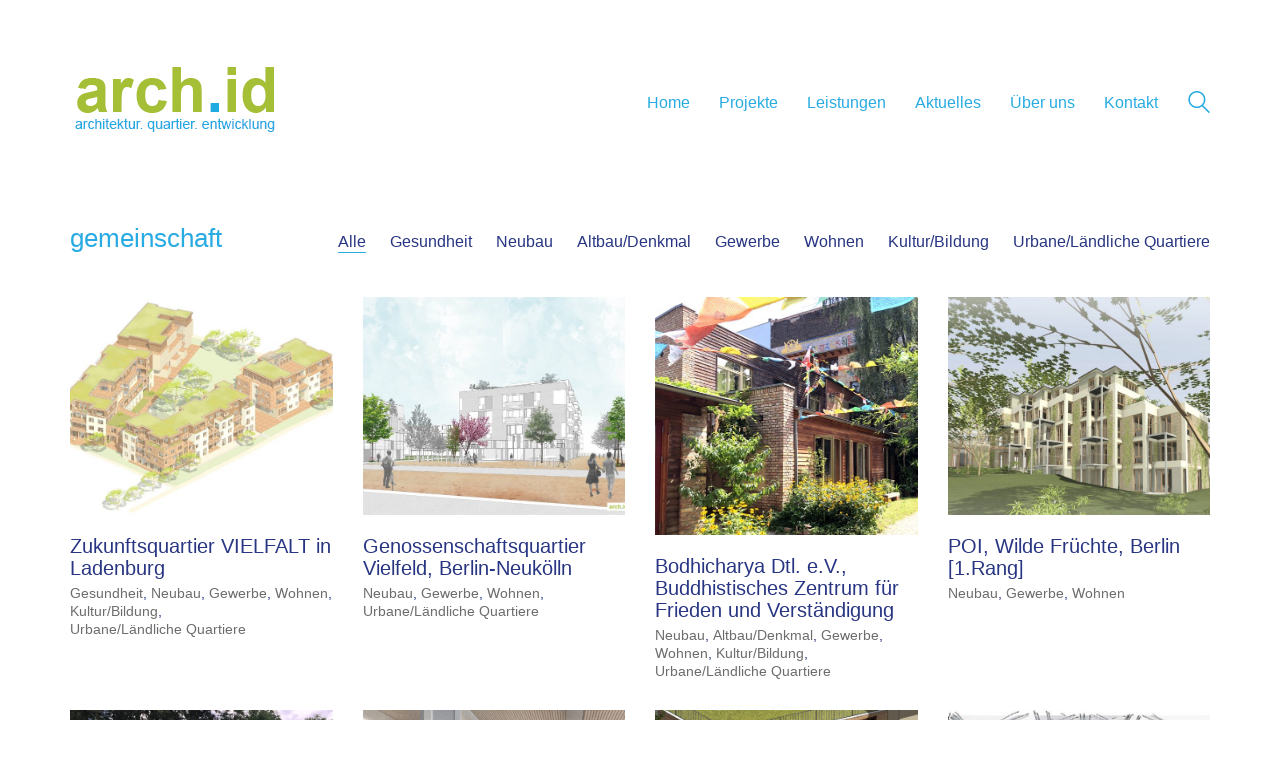

--- FILE ---
content_type: text/html; charset=UTF-8
request_url: https://www.archid.de/portfolio_tag/gemeinschaft/
body_size: 58532
content:
<!DOCTYPE html>

<html class="no-js" lang="de">
<head>
    <meta charset="UTF-8">
    <meta name="viewport" content="width=device-width, initial-scale=1.0">

	<title>gemeinschaft &#8211; Archid</title>
<meta name='robots' content='max-image-preview:large' />
<link rel="alternate" type="application/rss+xml" title="Archid &raquo; Feed" href="https://www.archid.de/feed/" />
<link rel="alternate" type="application/rss+xml" title="Archid &raquo; Kommentar-Feed" href="https://www.archid.de/comments/feed/" />
<link rel="alternate" type="application/rss+xml" title="Archid &raquo; gemeinschaft Portfolio-Schlagwort Feed" href="https://www.archid.de/portfolio_tag/gemeinschaft/feed/" />
<script type="text/javascript">
/* <![CDATA[ */
window._wpemojiSettings = {"baseUrl":"https:\/\/s.w.org\/images\/core\/emoji\/14.0.0\/72x72\/","ext":".png","svgUrl":"https:\/\/s.w.org\/images\/core\/emoji\/14.0.0\/svg\/","svgExt":".svg","source":{"concatemoji":"https:\/\/www.archid.de\/wp-includes\/js\/wp-emoji-release.min.js?ver=6.4.7"}};
/*! This file is auto-generated */
!function(i,n){var o,s,e;function c(e){try{var t={supportTests:e,timestamp:(new Date).valueOf()};sessionStorage.setItem(o,JSON.stringify(t))}catch(e){}}function p(e,t,n){e.clearRect(0,0,e.canvas.width,e.canvas.height),e.fillText(t,0,0);var t=new Uint32Array(e.getImageData(0,0,e.canvas.width,e.canvas.height).data),r=(e.clearRect(0,0,e.canvas.width,e.canvas.height),e.fillText(n,0,0),new Uint32Array(e.getImageData(0,0,e.canvas.width,e.canvas.height).data));return t.every(function(e,t){return e===r[t]})}function u(e,t,n){switch(t){case"flag":return n(e,"\ud83c\udff3\ufe0f\u200d\u26a7\ufe0f","\ud83c\udff3\ufe0f\u200b\u26a7\ufe0f")?!1:!n(e,"\ud83c\uddfa\ud83c\uddf3","\ud83c\uddfa\u200b\ud83c\uddf3")&&!n(e,"\ud83c\udff4\udb40\udc67\udb40\udc62\udb40\udc65\udb40\udc6e\udb40\udc67\udb40\udc7f","\ud83c\udff4\u200b\udb40\udc67\u200b\udb40\udc62\u200b\udb40\udc65\u200b\udb40\udc6e\u200b\udb40\udc67\u200b\udb40\udc7f");case"emoji":return!n(e,"\ud83e\udef1\ud83c\udffb\u200d\ud83e\udef2\ud83c\udfff","\ud83e\udef1\ud83c\udffb\u200b\ud83e\udef2\ud83c\udfff")}return!1}function f(e,t,n){var r="undefined"!=typeof WorkerGlobalScope&&self instanceof WorkerGlobalScope?new OffscreenCanvas(300,150):i.createElement("canvas"),a=r.getContext("2d",{willReadFrequently:!0}),o=(a.textBaseline="top",a.font="600 32px Arial",{});return e.forEach(function(e){o[e]=t(a,e,n)}),o}function t(e){var t=i.createElement("script");t.src=e,t.defer=!0,i.head.appendChild(t)}"undefined"!=typeof Promise&&(o="wpEmojiSettingsSupports",s=["flag","emoji"],n.supports={everything:!0,everythingExceptFlag:!0},e=new Promise(function(e){i.addEventListener("DOMContentLoaded",e,{once:!0})}),new Promise(function(t){var n=function(){try{var e=JSON.parse(sessionStorage.getItem(o));if("object"==typeof e&&"number"==typeof e.timestamp&&(new Date).valueOf()<e.timestamp+604800&&"object"==typeof e.supportTests)return e.supportTests}catch(e){}return null}();if(!n){if("undefined"!=typeof Worker&&"undefined"!=typeof OffscreenCanvas&&"undefined"!=typeof URL&&URL.createObjectURL&&"undefined"!=typeof Blob)try{var e="postMessage("+f.toString()+"("+[JSON.stringify(s),u.toString(),p.toString()].join(",")+"));",r=new Blob([e],{type:"text/javascript"}),a=new Worker(URL.createObjectURL(r),{name:"wpTestEmojiSupports"});return void(a.onmessage=function(e){c(n=e.data),a.terminate(),t(n)})}catch(e){}c(n=f(s,u,p))}t(n)}).then(function(e){for(var t in e)n.supports[t]=e[t],n.supports.everything=n.supports.everything&&n.supports[t],"flag"!==t&&(n.supports.everythingExceptFlag=n.supports.everythingExceptFlag&&n.supports[t]);n.supports.everythingExceptFlag=n.supports.everythingExceptFlag&&!n.supports.flag,n.DOMReady=!1,n.readyCallback=function(){n.DOMReady=!0}}).then(function(){return e}).then(function(){var e;n.supports.everything||(n.readyCallback(),(e=n.source||{}).concatemoji?t(e.concatemoji):e.wpemoji&&e.twemoji&&(t(e.twemoji),t(e.wpemoji)))}))}((window,document),window._wpemojiSettings);
/* ]]> */
</script>
<style id='wp-emoji-styles-inline-css'>

	img.wp-smiley, img.emoji {
		display: inline !important;
		border: none !important;
		box-shadow: none !important;
		height: 1em !important;
		width: 1em !important;
		margin: 0 0.07em !important;
		vertical-align: -0.1em !important;
		background: none !important;
		padding: 0 !important;
	}
</style>
<link rel='stylesheet' id='wp-block-library-css' href='https://www.archid.de/wp-includes/css/dist/block-library/style.min.css?ver=6.4.7' media='all' />
<style id='classic-theme-styles-inline-css'>
/*! This file is auto-generated */
.wp-block-button__link{color:#fff;background-color:#32373c;border-radius:9999px;box-shadow:none;text-decoration:none;padding:calc(.667em + 2px) calc(1.333em + 2px);font-size:1.125em}.wp-block-file__button{background:#32373c;color:#fff;text-decoration:none}
</style>
<style id='global-styles-inline-css'>
body{--wp--preset--color--black: #000000;--wp--preset--color--cyan-bluish-gray: #abb8c3;--wp--preset--color--white: #ffffff;--wp--preset--color--pale-pink: #f78da7;--wp--preset--color--vivid-red: #cf2e2e;--wp--preset--color--luminous-vivid-orange: #ff6900;--wp--preset--color--luminous-vivid-amber: #fcb900;--wp--preset--color--light-green-cyan: #7bdcb5;--wp--preset--color--vivid-green-cyan: #00d084;--wp--preset--color--pale-cyan-blue: #8ed1fc;--wp--preset--color--vivid-cyan-blue: #0693e3;--wp--preset--color--vivid-purple: #9b51e0;--wp--preset--gradient--vivid-cyan-blue-to-vivid-purple: linear-gradient(135deg,rgba(6,147,227,1) 0%,rgb(155,81,224) 100%);--wp--preset--gradient--light-green-cyan-to-vivid-green-cyan: linear-gradient(135deg,rgb(122,220,180) 0%,rgb(0,208,130) 100%);--wp--preset--gradient--luminous-vivid-amber-to-luminous-vivid-orange: linear-gradient(135deg,rgba(252,185,0,1) 0%,rgba(255,105,0,1) 100%);--wp--preset--gradient--luminous-vivid-orange-to-vivid-red: linear-gradient(135deg,rgba(255,105,0,1) 0%,rgb(207,46,46) 100%);--wp--preset--gradient--very-light-gray-to-cyan-bluish-gray: linear-gradient(135deg,rgb(238,238,238) 0%,rgb(169,184,195) 100%);--wp--preset--gradient--cool-to-warm-spectrum: linear-gradient(135deg,rgb(74,234,220) 0%,rgb(151,120,209) 20%,rgb(207,42,186) 40%,rgb(238,44,130) 60%,rgb(251,105,98) 80%,rgb(254,248,76) 100%);--wp--preset--gradient--blush-light-purple: linear-gradient(135deg,rgb(255,206,236) 0%,rgb(152,150,240) 100%);--wp--preset--gradient--blush-bordeaux: linear-gradient(135deg,rgb(254,205,165) 0%,rgb(254,45,45) 50%,rgb(107,0,62) 100%);--wp--preset--gradient--luminous-dusk: linear-gradient(135deg,rgb(255,203,112) 0%,rgb(199,81,192) 50%,rgb(65,88,208) 100%);--wp--preset--gradient--pale-ocean: linear-gradient(135deg,rgb(255,245,203) 0%,rgb(182,227,212) 50%,rgb(51,167,181) 100%);--wp--preset--gradient--electric-grass: linear-gradient(135deg,rgb(202,248,128) 0%,rgb(113,206,126) 100%);--wp--preset--gradient--midnight: linear-gradient(135deg,rgb(2,3,129) 0%,rgb(40,116,252) 100%);--wp--preset--font-size--small: 13px;--wp--preset--font-size--medium: 20px;--wp--preset--font-size--large: 36px;--wp--preset--font-size--x-large: 42px;--wp--preset--spacing--20: 0.44rem;--wp--preset--spacing--30: 0.67rem;--wp--preset--spacing--40: 1rem;--wp--preset--spacing--50: 1.5rem;--wp--preset--spacing--60: 2.25rem;--wp--preset--spacing--70: 3.38rem;--wp--preset--spacing--80: 5.06rem;--wp--preset--shadow--natural: 6px 6px 9px rgba(0, 0, 0, 0.2);--wp--preset--shadow--deep: 12px 12px 50px rgba(0, 0, 0, 0.4);--wp--preset--shadow--sharp: 6px 6px 0px rgba(0, 0, 0, 0.2);--wp--preset--shadow--outlined: 6px 6px 0px -3px rgba(255, 255, 255, 1), 6px 6px rgba(0, 0, 0, 1);--wp--preset--shadow--crisp: 6px 6px 0px rgba(0, 0, 0, 1);}:where(.is-layout-flex){gap: 0.5em;}:where(.is-layout-grid){gap: 0.5em;}body .is-layout-flow > .alignleft{float: left;margin-inline-start: 0;margin-inline-end: 2em;}body .is-layout-flow > .alignright{float: right;margin-inline-start: 2em;margin-inline-end: 0;}body .is-layout-flow > .aligncenter{margin-left: auto !important;margin-right: auto !important;}body .is-layout-constrained > .alignleft{float: left;margin-inline-start: 0;margin-inline-end: 2em;}body .is-layout-constrained > .alignright{float: right;margin-inline-start: 2em;margin-inline-end: 0;}body .is-layout-constrained > .aligncenter{margin-left: auto !important;margin-right: auto !important;}body .is-layout-constrained > :where(:not(.alignleft):not(.alignright):not(.alignfull)){max-width: var(--wp--style--global--content-size);margin-left: auto !important;margin-right: auto !important;}body .is-layout-constrained > .alignwide{max-width: var(--wp--style--global--wide-size);}body .is-layout-flex{display: flex;}body .is-layout-flex{flex-wrap: wrap;align-items: center;}body .is-layout-flex > *{margin: 0;}body .is-layout-grid{display: grid;}body .is-layout-grid > *{margin: 0;}:where(.wp-block-columns.is-layout-flex){gap: 2em;}:where(.wp-block-columns.is-layout-grid){gap: 2em;}:where(.wp-block-post-template.is-layout-flex){gap: 1.25em;}:where(.wp-block-post-template.is-layout-grid){gap: 1.25em;}.has-black-color{color: var(--wp--preset--color--black) !important;}.has-cyan-bluish-gray-color{color: var(--wp--preset--color--cyan-bluish-gray) !important;}.has-white-color{color: var(--wp--preset--color--white) !important;}.has-pale-pink-color{color: var(--wp--preset--color--pale-pink) !important;}.has-vivid-red-color{color: var(--wp--preset--color--vivid-red) !important;}.has-luminous-vivid-orange-color{color: var(--wp--preset--color--luminous-vivid-orange) !important;}.has-luminous-vivid-amber-color{color: var(--wp--preset--color--luminous-vivid-amber) !important;}.has-light-green-cyan-color{color: var(--wp--preset--color--light-green-cyan) !important;}.has-vivid-green-cyan-color{color: var(--wp--preset--color--vivid-green-cyan) !important;}.has-pale-cyan-blue-color{color: var(--wp--preset--color--pale-cyan-blue) !important;}.has-vivid-cyan-blue-color{color: var(--wp--preset--color--vivid-cyan-blue) !important;}.has-vivid-purple-color{color: var(--wp--preset--color--vivid-purple) !important;}.has-black-background-color{background-color: var(--wp--preset--color--black) !important;}.has-cyan-bluish-gray-background-color{background-color: var(--wp--preset--color--cyan-bluish-gray) !important;}.has-white-background-color{background-color: var(--wp--preset--color--white) !important;}.has-pale-pink-background-color{background-color: var(--wp--preset--color--pale-pink) !important;}.has-vivid-red-background-color{background-color: var(--wp--preset--color--vivid-red) !important;}.has-luminous-vivid-orange-background-color{background-color: var(--wp--preset--color--luminous-vivid-orange) !important;}.has-luminous-vivid-amber-background-color{background-color: var(--wp--preset--color--luminous-vivid-amber) !important;}.has-light-green-cyan-background-color{background-color: var(--wp--preset--color--light-green-cyan) !important;}.has-vivid-green-cyan-background-color{background-color: var(--wp--preset--color--vivid-green-cyan) !important;}.has-pale-cyan-blue-background-color{background-color: var(--wp--preset--color--pale-cyan-blue) !important;}.has-vivid-cyan-blue-background-color{background-color: var(--wp--preset--color--vivid-cyan-blue) !important;}.has-vivid-purple-background-color{background-color: var(--wp--preset--color--vivid-purple) !important;}.has-black-border-color{border-color: var(--wp--preset--color--black) !important;}.has-cyan-bluish-gray-border-color{border-color: var(--wp--preset--color--cyan-bluish-gray) !important;}.has-white-border-color{border-color: var(--wp--preset--color--white) !important;}.has-pale-pink-border-color{border-color: var(--wp--preset--color--pale-pink) !important;}.has-vivid-red-border-color{border-color: var(--wp--preset--color--vivid-red) !important;}.has-luminous-vivid-orange-border-color{border-color: var(--wp--preset--color--luminous-vivid-orange) !important;}.has-luminous-vivid-amber-border-color{border-color: var(--wp--preset--color--luminous-vivid-amber) !important;}.has-light-green-cyan-border-color{border-color: var(--wp--preset--color--light-green-cyan) !important;}.has-vivid-green-cyan-border-color{border-color: var(--wp--preset--color--vivid-green-cyan) !important;}.has-pale-cyan-blue-border-color{border-color: var(--wp--preset--color--pale-cyan-blue) !important;}.has-vivid-cyan-blue-border-color{border-color: var(--wp--preset--color--vivid-cyan-blue) !important;}.has-vivid-purple-border-color{border-color: var(--wp--preset--color--vivid-purple) !important;}.has-vivid-cyan-blue-to-vivid-purple-gradient-background{background: var(--wp--preset--gradient--vivid-cyan-blue-to-vivid-purple) !important;}.has-light-green-cyan-to-vivid-green-cyan-gradient-background{background: var(--wp--preset--gradient--light-green-cyan-to-vivid-green-cyan) !important;}.has-luminous-vivid-amber-to-luminous-vivid-orange-gradient-background{background: var(--wp--preset--gradient--luminous-vivid-amber-to-luminous-vivid-orange) !important;}.has-luminous-vivid-orange-to-vivid-red-gradient-background{background: var(--wp--preset--gradient--luminous-vivid-orange-to-vivid-red) !important;}.has-very-light-gray-to-cyan-bluish-gray-gradient-background{background: var(--wp--preset--gradient--very-light-gray-to-cyan-bluish-gray) !important;}.has-cool-to-warm-spectrum-gradient-background{background: var(--wp--preset--gradient--cool-to-warm-spectrum) !important;}.has-blush-light-purple-gradient-background{background: var(--wp--preset--gradient--blush-light-purple) !important;}.has-blush-bordeaux-gradient-background{background: var(--wp--preset--gradient--blush-bordeaux) !important;}.has-luminous-dusk-gradient-background{background: var(--wp--preset--gradient--luminous-dusk) !important;}.has-pale-ocean-gradient-background{background: var(--wp--preset--gradient--pale-ocean) !important;}.has-electric-grass-gradient-background{background: var(--wp--preset--gradient--electric-grass) !important;}.has-midnight-gradient-background{background: var(--wp--preset--gradient--midnight) !important;}.has-small-font-size{font-size: var(--wp--preset--font-size--small) !important;}.has-medium-font-size{font-size: var(--wp--preset--font-size--medium) !important;}.has-large-font-size{font-size: var(--wp--preset--font-size--large) !important;}.has-x-large-font-size{font-size: var(--wp--preset--font-size--x-large) !important;}
.wp-block-navigation a:where(:not(.wp-element-button)){color: inherit;}
:where(.wp-block-post-template.is-layout-flex){gap: 1.25em;}:where(.wp-block-post-template.is-layout-grid){gap: 1.25em;}
:where(.wp-block-columns.is-layout-flex){gap: 2em;}:where(.wp-block-columns.is-layout-grid){gap: 2em;}
.wp-block-pullquote{font-size: 1.5em;line-height: 1.6;}
</style>
<link rel='stylesheet' id='js_composer_front-css' href='https://www.archid.de/wp-content/plugins/js_composer/assets/css/js_composer.min.css?ver=7.4' media='all' />
<link rel='stylesheet' id='kalium-bootstrap-css-css' href='https://www.archid.de/wp-content/themes/kalium/assets/css/bootstrap.min.css?ver=3.11.2.001' media='all' />
<link rel='stylesheet' id='kalium-theme-base-css-css' href='https://www.archid.de/wp-content/themes/kalium/assets/css/base.min.css?ver=3.11.2.001' media='all' />
<link rel='stylesheet' id='kalium-theme-style-new-css-css' href='https://www.archid.de/wp-content/themes/kalium/assets/css/new/style.min.css?ver=3.11.2.001' media='all' />
<link rel='stylesheet' id='kalium-theme-other-css-css' href='https://www.archid.de/wp-content/themes/kalium/assets/css/other.min.css?ver=3.11.2.001' media='all' />
<link rel='stylesheet' id='kalium-theme-portfolio-css-css' href='https://www.archid.de/wp-content/themes/kalium/assets/css/portfolio.min.css?ver=3.11.2.001' media='all' />
<link rel='stylesheet' id='kalium-style-css-css' href='https://www.archid.de/wp-content/themes/kalium/style.css?ver=3.11.2.001' media='all' />
<link rel='stylesheet' id='custom-skin-css' href='https://www.archid.de/wp-content/themes/kalium/assets/css/custom-skin.css?ver=42ef299bbacf5795f9620bf020c34066' media='all' />
    <script type="text/javascript">
		var ajaxurl = ajaxurl || 'https://www.archid.de/wp-admin/admin-ajax.php';
		    </script>
	<script type="text/javascript" src="https://www.archid.de/wp-includes/js/jquery/jquery.min.js?ver=3.7.1" id="jquery-core-js"></script>
<script type="text/javascript" src="https://www.archid.de/wp-includes/js/jquery/jquery-migrate.min.js?ver=3.4.1" id="jquery-migrate-js"></script>
<script type="text/javascript" src="https://www.archid.de/wp-content/plugins/revslider/public/assets/js/rbtools.min.js?ver=6.5.8" async id="tp-tools-js"></script>
<script type="text/javascript" src="https://www.archid.de/wp-content/plugins/revslider/public/assets/js/rs6.min.js?ver=6.5.8" async id="revmin-js"></script>
<script></script><link rel="https://api.w.org/" href="https://www.archid.de/wp-json/" /><link rel="alternate" type="application/json" href="https://www.archid.de/wp-json/wp/v2/portfolio_tag/34" /><link rel="EditURI" type="application/rsd+xml" title="RSD" href="https://www.archid.de/xmlrpc.php?rsd" />
<meta name="generator" content="WordPress 6.4.7" />
<meta name="theme-color" content="#a5bf38"><script>var mobile_menu_breakpoint = 768;</script><style data-appended-custom-css="true">@media screen and (min-width:769px) { .mobile-menu-wrapper,.mobile-menu-overlay,.header-block__item--mobile-menu-toggle {display: none;} }</style><style data-appended-custom-css="true">@media screen and (max-width:768px) { .header-block__item--standard-menu-container {display: none;} }</style><style>.recentcomments a{display:inline !important;padding:0 !important;margin:0 !important;}</style><meta name="generator" content="Powered by WPBakery Page Builder - drag and drop page builder for WordPress."/>
<meta name="generator" content="Powered by Slider Revolution 6.5.8 - responsive, Mobile-Friendly Slider Plugin for WordPress with comfortable drag and drop interface." />
<link rel="icon" href="https://www.archid.de/wp-content/uploads/2019/03/cropped-archid_websiteicon_-32x32.png" sizes="32x32" />
<link rel="icon" href="https://www.archid.de/wp-content/uploads/2019/03/cropped-archid_websiteicon_-192x192.png" sizes="192x192" />
<link rel="apple-touch-icon" href="https://www.archid.de/wp-content/uploads/2019/03/cropped-archid_websiteicon_-180x180.png" />
<meta name="msapplication-TileImage" content="https://www.archid.de/wp-content/uploads/2019/03/cropped-archid_websiteicon_-270x270.png" />
<script type="text/javascript">function setREVStartSize(e){
			//window.requestAnimationFrame(function() {				 
				window.RSIW = window.RSIW===undefined ? window.innerWidth : window.RSIW;	
				window.RSIH = window.RSIH===undefined ? window.innerHeight : window.RSIH;	
				try {								
					var pw = document.getElementById(e.c).parentNode.offsetWidth,
						newh;
					pw = pw===0 || isNaN(pw) ? window.RSIW : pw;
					e.tabw = e.tabw===undefined ? 0 : parseInt(e.tabw);
					e.thumbw = e.thumbw===undefined ? 0 : parseInt(e.thumbw);
					e.tabh = e.tabh===undefined ? 0 : parseInt(e.tabh);
					e.thumbh = e.thumbh===undefined ? 0 : parseInt(e.thumbh);
					e.tabhide = e.tabhide===undefined ? 0 : parseInt(e.tabhide);
					e.thumbhide = e.thumbhide===undefined ? 0 : parseInt(e.thumbhide);
					e.mh = e.mh===undefined || e.mh=="" || e.mh==="auto" ? 0 : parseInt(e.mh,0);		
					if(e.layout==="fullscreen" || e.l==="fullscreen") 						
						newh = Math.max(e.mh,window.RSIH);					
					else{					
						e.gw = Array.isArray(e.gw) ? e.gw : [e.gw];
						for (var i in e.rl) if (e.gw[i]===undefined || e.gw[i]===0) e.gw[i] = e.gw[i-1];					
						e.gh = e.el===undefined || e.el==="" || (Array.isArray(e.el) && e.el.length==0)? e.gh : e.el;
						e.gh = Array.isArray(e.gh) ? e.gh : [e.gh];
						for (var i in e.rl) if (e.gh[i]===undefined || e.gh[i]===0) e.gh[i] = e.gh[i-1];
											
						var nl = new Array(e.rl.length),
							ix = 0,						
							sl;					
						e.tabw = e.tabhide>=pw ? 0 : e.tabw;
						e.thumbw = e.thumbhide>=pw ? 0 : e.thumbw;
						e.tabh = e.tabhide>=pw ? 0 : e.tabh;
						e.thumbh = e.thumbhide>=pw ? 0 : e.thumbh;					
						for (var i in e.rl) nl[i] = e.rl[i]<window.RSIW ? 0 : e.rl[i];
						sl = nl[0];									
						for (var i in nl) if (sl>nl[i] && nl[i]>0) { sl = nl[i]; ix=i;}															
						var m = pw>(e.gw[ix]+e.tabw+e.thumbw) ? 1 : (pw-(e.tabw+e.thumbw)) / (e.gw[ix]);					
						newh =  (e.gh[ix] * m) + (e.tabh + e.thumbh);
					}
					var el = document.getElementById(e.c);
					if (el!==null && el) el.style.height = newh+"px";					
					el = document.getElementById(e.c+"_wrapper");
					if (el!==null && el) {
						el.style.height = newh+"px";
						el.style.display = "block";
					}
				} catch(e){
					console.log("Failure at Presize of Slider:" + e)
				}					   
			//});
		  };</script>
<noscript><style> .wpb_animate_when_almost_visible { opacity: 1; }</style></noscript></head>
<body class="archive tax-portfolio_tag term-gemeinschaft term-34 wpb-js-composer js-comp-ver-7.4 vc_responsive">

<div class="mobile-menu-wrapper mobile-menu-slide">

    <div class="mobile-menu-container">

		<ul id="menu-main-menu" class="menu"><li id="menu-item-25" class="menu-item menu-item-type-post_type menu-item-object-page menu-item-home menu-item-25"><a href="https://www.archid.de/">Home</a></li>
<li id="menu-item-287" class="menu-item menu-item-type-post_type menu-item-object-page menu-item-287"><a href="https://www.archid.de/projekte/">Projekte</a></li>
<li id="menu-item-26" class="menu-item menu-item-type-post_type menu-item-object-page menu-item-26"><a href="https://www.archid.de/leistungen/">Leistungen</a></li>
<li id="menu-item-27" class="menu-item menu-item-type-post_type menu-item-object-page menu-item-has-children menu-item-27"><a href="https://www.archid.de/aktuelles/">Aktuelles</a>
<ul class="sub-menu">
	<li id="menu-item-410" class="menu-item menu-item-type-post_type menu-item-object-page menu-item-410"><a href="https://www.archid.de/pressespiegel/">Pressespiegel</a></li>
</ul>
</li>
<li id="menu-item-28" class="menu-item menu-item-type-post_type menu-item-object-page menu-item-has-children menu-item-28"><a href="https://www.archid.de/ueber-uns/">Über uns</a>
<ul class="sub-menu">
	<li id="menu-item-227" class="menu-item menu-item-type-post_type menu-item-object-page menu-item-227"><a href="https://www.archid.de/inka-drohn/">Inka Drohn</a></li>
	<li id="menu-item-226" class="menu-item menu-item-type-post_type menu-item-object-page menu-item-226"><a href="https://www.archid.de/team/">Team</a></li>
	<li id="menu-item-1732" class="menu-item menu-item-type-post_type menu-item-object-page menu-item-1732"><a href="https://www.archid.de/studios/">Studios</a></li>
</ul>
</li>
<li id="menu-item-29" class="menu-item menu-item-type-post_type menu-item-object-page menu-item-29"><a href="https://www.archid.de/kontakt/">Kontakt</a></li>
</ul>
		            <form role="search" method="get" class="search-form" action="https://www.archid.de/">
                <input type="search" class="search-field" placeholder="Seite durchsuchen..." value="" name="s" id="search_mobile_inp"/>

                <label for="search_mobile_inp">
                    <i class="fa fa-search"></i>
                </label>

                <input type="submit" class="search-submit" value="Los"/>
            </form>
		
		
		
    </div>

</div>

<div class="mobile-menu-overlay"></div>
<div class="wrapper" id="main-wrapper">

	    <header class="site-header main-header menu-type-standard-menu">

		<div class="header-block">

	
	<div class="header-block__row-container container">

		<div class="header-block__row header-block__row--main">
			        <div class="header-block__column header-block__logo header-block--auto-grow">
			<style data-appended-custom-css="true">.logo-image {width:214px;height:104px;}</style><style data-appended-custom-css="true">@media screen and (max-width: 768px) { .logo-image {width:107px;height:52px;} }</style>    <a href="https://www.archid.de" class="header-logo logo-image">
		            <img src="https://www.archid.de/wp-content/uploads/2019/02/archid_logo.jpg" class="main-logo" width="214" height="104" alt="Archid"/>
		    </a>
        </div>
		        <div class="header-block__column header-block--content-right header-block--align-right">

            <div class="header-block__items-row">
				<div class="header-block__item header-block__item--type-menu-main-menu header-block__item--standard-menu-container"><div class="standard-menu-container menu-skin-main"><nav class="nav-container-main-menu"><ul id="menu-main-menu-1" class="menu"><li class="menu-item menu-item-type-post_type menu-item-object-page menu-item-home menu-item-25"><a href="https://www.archid.de/"><span>Home</span></a></li>
<li class="menu-item menu-item-type-post_type menu-item-object-page menu-item-287"><a href="https://www.archid.de/projekte/"><span>Projekte</span></a></li>
<li class="menu-item menu-item-type-post_type menu-item-object-page menu-item-26"><a href="https://www.archid.de/leistungen/"><span>Leistungen</span></a></li>
<li class="menu-item menu-item-type-post_type menu-item-object-page menu-item-has-children menu-item-27"><a href="https://www.archid.de/aktuelles/"><span>Aktuelles</span></a>
<ul class="sub-menu">
	<li class="menu-item menu-item-type-post_type menu-item-object-page menu-item-410"><a href="https://www.archid.de/pressespiegel/"><span>Pressespiegel</span></a></li>
</ul>
</li>
<li class="menu-item menu-item-type-post_type menu-item-object-page menu-item-has-children menu-item-28"><a href="https://www.archid.de/ueber-uns/"><span>Über uns</span></a>
<ul class="sub-menu">
	<li class="menu-item menu-item-type-post_type menu-item-object-page menu-item-227"><a href="https://www.archid.de/inka-drohn/"><span>Inka Drohn</span></a></li>
	<li class="menu-item menu-item-type-post_type menu-item-object-page menu-item-226"><a href="https://www.archid.de/team/"><span>Team</span></a></li>
	<li class="menu-item menu-item-type-post_type menu-item-object-page menu-item-1732"><a href="https://www.archid.de/studios/"><span>Studios</span></a></li>
</ul>
</li>
<li class="menu-item menu-item-type-post_type menu-item-object-page menu-item-29"><a href="https://www.archid.de/kontakt/"><span>Kontakt</span></a></li>
</ul></nav></div></div><div class="header-block__item header-block__item--type-search-field header-block__item--hide-on-mobile">        <div class="header-search-input menu-skin-main">
            <form role="search" method="get" action="https://www.archid.de/">
                <div class="search-field">
                    <span>Seite durchsuchen...</span>
                    <input type="search" value="" autocomplete="off" name="s"/>
                </div>

                <div class="search-icon">
                    <a href="#" data-animation="scale" aria-label="Search site">
						<?xml version="1.0" encoding="utf-8"?>
<!-- Generator: Adobe Illustrator 19.2.1, SVG Export Plug-In . SVG Version: 6.00 Build 0)  -->
<svg height="24" width="24" version="1.1" xmlns="http://www.w3.org/2000/svg" xmlns:xlink="http://www.w3.org/1999/xlink" x="0px" y="0px"
	 viewBox="0 0 1417.3 1417.3" style="enable-background:new 0 0 1417.3 1417.3;" xml:space="preserve">
<style type="text/css">
	.st0{display:none;}
	.st1{display:inline;}
</style>
<g id="search-one">
	<path d="M976.2,925.2c90.6-98.1,147.1-229.4,147.1-374.1C1123.4,247.7,876.5,0,572.2,0S21.1,247.7,21.1,551.1
		s246.9,551.1,551.1,551.1c123.9,0,237.7-40.7,330-109.7l409.8,409.8c10,10,22.4,15,34.9,15s25.8-5,34.9-15
		c19.1-19.1,19.1-50.7,0-70.7L976.2,925.2z M120.8,551.1c0-248.6,202-451.4,451.4-451.4c248.6,0,451.4,202,451.4,451.4
		s-202,451.4-451.4,451.4S120.8,799.7,120.8,551.1z"/>
</g>
<g id="search-two" class="st0">
	<path class="st1" d="M976.2,925.2c90.6-98.1,147.1-229.4,147.1-374.1C1123.4,247.7,876.5,0,572.2,0S21.1,247.7,21.1,551.1
		s246.9,551.1,551.1,551.1c123.9,0,237.7-40.7,330-109.7l409.8,409.8c10,10,22.4,15,34.9,15s25.8-5,34.9-15
		c19.1-19.1,19.1-50.7,0-70.7L976.2,925.2z"/>
</g>
</svg>
                    </a>
                </div>

				            </form>

        </div>
		</div><div class="header-block__item header-block__item--type-menu-main-menu header-block__item--mobile-menu-toggle"><a href="#" class="toggle-bars menu-skin-main" aria-label="Toggle navigation" role="button" data-action="mobile-menu">        <span class="toggle-bars__column">
            <span class="toggle-bars__bar-lines">
                <span class="toggle-bars__bar-line toggle-bars__bar-line--top"></span>
                <span class="toggle-bars__bar-line toggle-bars__bar-line--middle"></span>
                <span class="toggle-bars__bar-line toggle-bars__bar-line--bottom"></span>
            </span>
        </span>
		</a></div>            </div>

        </div>
				</div>

	</div>

	
</div>

    </header>

<div id="projekte-1-container" class="portfolio-container-and-title portfolio-loop-layout-type-1 container">
	
	<div class="portfolio-title-holder portfolio-title-holder--update-category-descriptions">
	    <div class="pt-column pt-column-title">
        <div class="section-title no-bottom-margin">
			            <h1>gemeinschaft</h1>
		        <div class="term-description"></div>
    </div>
</div>

	    <div class="pt-column pt-filters">
        <div class="product-filter">
            <ul class="portfolio-root-categories">
				                    <li class="portfolio-category-all active">
                        <a href="https://www.archid.de/projekte/" data-term="*" data-title="gemeinschaft" data-term-description="">Alle</a>
                    </li>
				
				                    <li class="portfolio-category-item portfolio-category-gesundheit">
                        <a href="https://www.archid.de/projekte/gesundheit/"
                           data-term="gesundheit"  data-term-description="">Gesundheit</a>
                    </li>
				                    <li class="portfolio-category-item portfolio-category-neubau">
                        <a href="https://www.archid.de/projekte/neubau/"
                           data-term="neubau"  data-term-description="">Neubau</a>
                    </li>
				                    <li class="portfolio-category-item portfolio-category-altbau-denkmal">
                        <a href="https://www.archid.de/projekte/altbau-denkmal/"
                           data-term="altbau-denkmal"  data-term-description="">Altbau/Denkmal</a>
                    </li>
				                    <li class="portfolio-category-item portfolio-category-gewerbe">
                        <a href="https://www.archid.de/projekte/gewerbe/"
                           data-term="gewerbe"  data-term-description="">Gewerbe</a>
                    </li>
				                    <li class="portfolio-category-item portfolio-category-wohnen">
                        <a href="https://www.archid.de/projekte/wohnen/"
                           data-term="wohnen"  data-term-description="">Wohnen</a>
                    </li>
				                    <li class="portfolio-category-item portfolio-category-kultur-bildung">
                        <a href="https://www.archid.de/projekte/kultur-bildung/"
                           data-term="kultur-bildung"  data-term-description="">Kultur/Bildung</a>
                    </li>
				                    <li class="portfolio-category-item portfolio-category-urbane-laendliche-quartiere">
                        <a href="https://www.archid.de/projekte/urbane-laendliche-quartiere/"
                           data-term="urbane-laendliche-quartiere"  data-term-description="">Urbane/Ländliche Quartiere</a>
                    </li>
				            </ul>

			        </div>
    </div>
</div>
	<div class="page-container">
		<div class="row">
			
						
			<div id="projekte-1" class="portfolio-holder portfolio-type-1 sort-by-js">
				<div class="portfolio-item portfolio-item-type-3 has-padding w3 post-1534 portfolio type-portfolio status-publish has-post-thumbnail hentry portfolio_category-gesundheit portfolio_category-neubau portfolio_category-gewerbe portfolio_category-wohnen portfolio_category-kultur-bildung portfolio_category-urbane-laendliche-quartiere portfolio_tag-nachhaltigbauen portfolio_tag-neubau portfolio_tag-gemeinschaft portfolio_tag-ladenburg portfolio_tag-baugesellschaft portfolio_tag-wohnen portfolio_tag-bayern portfolio_tag-mehrgenerationenhaus portfolio_tag-partizipation" data-portfolio-item-id="1534" data-terms="gesundheit neubau gewerbe wohnen kultur-bildung urbane-laendliche-quartiere">

	
	
    <div class="item-box wow fadeInLab">
        <div class="photo">
			                <a href="https://www.archid.de/projekte/zukunftsquartier-vielfalt-in-ladenburg-1-rang/" class="item-link" aria-label="Zukunftsquartier VIELFALT in Ladenburg">
					<span class="image-placeholder" style="padding-bottom:83.20610687%;background-color:#eeeeee"><img width="655" height="545" class="attachment-portfolio-img-1 size-portfolio-img-1 img-1823 lazyload" decoding="async" fetchpriority="high" alt="" data-src="https://www.archid.de/wp-content/uploads/2020/04/NLV_20210706_st-655x545.jpg" /></span>
					                        <span class="on-hover opacity-yes hover-style-primary">
                                                            <i class="icon icon-basic-eye"></i>
							                        </span>
					                </a>
			        </div>

        <div class="info">
            <h3>
                <a href="https://www.archid.de/projekte/zukunftsquartier-vielfalt-in-ladenburg-1-rang/" class="item-link" aria-label="Zukunftsquartier VIELFALT in Ladenburg">
					Zukunftsquartier VIELFALT in Ladenburg                </a>
            </h3>

			<p class="terms"><a href="https://www.archid.de/projekte/gesundheit/" data-term="gesundheit">
			Gesundheit		</a>, <a href="https://www.archid.de/projekte/neubau/" data-term="neubau">
			Neubau		</a>, <a href="https://www.archid.de/projekte/gewerbe/" data-term="gewerbe">
			Gewerbe		</a>, <a href="https://www.archid.de/projekte/wohnen/" data-term="wohnen">
			Wohnen		</a>, <a href="https://www.archid.de/projekte/kultur-bildung/" data-term="kultur-bildung">
			Kultur/Bildung		</a>, <a href="https://www.archid.de/projekte/urbane-laendliche-quartiere/" data-term="urbane-laendliche-quartiere">
			Urbane/Ländliche Quartiere		</a></p>        </div>
    </div>

	
</div><div class="portfolio-item portfolio-item-type-3 has-padding w3 post-1519 portfolio type-portfolio status-publish has-post-thumbnail hentry portfolio_category-neubau portfolio_category-gewerbe portfolio_category-wohnen portfolio_category-urbane-laendliche-quartiere portfolio_tag-gemeinschaft portfolio_tag-poi portfolio_tag-berlin portfolio_tag-genossenschaft portfolio_tag-wohnen portfolio_tag-gewerbe portfolio_tag-mehrgenerationenhaus portfolio_tag-partizipation portfolio_tag-holz-hybrid portfolio_tag-quartier portfolio_tag-holzbau portfolio_tag-mehrfamilienhaus" data-portfolio-item-id="1519" data-terms="neubau gewerbe wohnen urbane-laendliche-quartiere">

	
	
    <div class="item-box wow fadeInLab">
        <div class="photo">
			                <a href="https://www.archid.de/projekte/genossenschaftsquartier-vielfeld-berlin-neukoelln/" class="item-link" aria-label="Genossenschaftsquartier Vielfeld, Berlin-Neukölln">
					<span class="image-placeholder" style="padding-bottom:83.20610687%;background-color:#eeeeee"><img width="655" height="545" class="attachment-portfolio-img-1 size-portfolio-img-1 img-1512 lazyload" decoding="async" alt="" data-src="https://www.archid.de/wp-content/uploads/2020/04/BUCKO_SPAETI_A4_archid-655x545.jpg" /></span>
					                        <span class="on-hover opacity-yes hover-style-primary">
                                                            <i class="icon icon-basic-eye"></i>
							                        </span>
					                </a>
			        </div>

        <div class="info">
            <h3>
                <a href="https://www.archid.de/projekte/genossenschaftsquartier-vielfeld-berlin-neukoelln/" class="item-link" aria-label="Genossenschaftsquartier Vielfeld, Berlin-Neukölln">
					Genossenschaftsquartier Vielfeld, Berlin-Neukölln                </a>
            </h3>

			<p class="terms"><a href="https://www.archid.de/projekte/neubau/" data-term="neubau">
			Neubau		</a>, <a href="https://www.archid.de/projekte/gewerbe/" data-term="gewerbe">
			Gewerbe		</a>, <a href="https://www.archid.de/projekte/wohnen/" data-term="wohnen">
			Wohnen		</a>, <a href="https://www.archid.de/projekte/urbane-laendliche-quartiere/" data-term="urbane-laendliche-quartiere">
			Urbane/Ländliche Quartiere		</a></p>        </div>
    </div>

	
</div><div class="portfolio-item portfolio-item-type-3 has-padding w3 post-298 portfolio type-portfolio status-publish has-post-thumbnail hentry portfolio_category-neubau portfolio_category-altbau-denkmal portfolio_category-gewerbe portfolio_category-wohnen portfolio_category-kultur-bildung portfolio_category-urbane-laendliche-quartiere portfolio_tag-partizipation portfolio_tag-gemeinschaft portfolio_tag-multikulturelle portfolio_tag-quartier portfolio_tag-interkulturelle" data-portfolio-item-id="298" data-terms="neubau altbau-denkmal gewerbe wohnen kultur-bildung urbane-laendliche-quartiere">

	
	
    <div class="item-box wow fadeInLab">
        <div class="photo">
			                <a href="https://www.archid.de/projekte/bodhicharya-zentrum-berlin/" class="item-link" aria-label="Bodhicharya Dtl. e.V., Buddhistisches Zentrum für Frieden und Verständigung">
					<span class="image-placeholder" style="padding-bottom:90.83333333%;background-color:#eeeeee"><img width="600" height="545" class="attachment-portfolio-img-1 size-portfolio-img-1 img-320 lazyload" decoding="async" alt="" data-src="https://www.archid.de/wp-content/uploads/2019/02/Bodhicharya_hof_thumbnail_600-600x545.jpg" /></span>
					                        <span class="on-hover opacity-yes hover-style-primary">
                                                            <i class="icon icon-basic-eye"></i>
							                        </span>
					                </a>
			        </div>

        <div class="info">
            <h3>
                <a href="https://www.archid.de/projekte/bodhicharya-zentrum-berlin/" class="item-link" aria-label="Bodhicharya Dtl. e.V., Buddhistisches Zentrum für Frieden und Verständigung">
					Bodhicharya Dtl. e.V., Buddhistisches Zentrum für Frieden und Verständigung                </a>
            </h3>

			<p class="terms"><a href="https://www.archid.de/projekte/neubau/" data-term="neubau">
			Neubau		</a>, <a href="https://www.archid.de/projekte/altbau-denkmal/" data-term="altbau-denkmal">
			Altbau/Denkmal		</a>, <a href="https://www.archid.de/projekte/gewerbe/" data-term="gewerbe">
			Gewerbe		</a>, <a href="https://www.archid.de/projekte/wohnen/" data-term="wohnen">
			Wohnen		</a>, <a href="https://www.archid.de/projekte/kultur-bildung/" data-term="kultur-bildung">
			Kultur/Bildung		</a>, <a href="https://www.archid.de/projekte/urbane-laendliche-quartiere/" data-term="urbane-laendliche-quartiere">
			Urbane/Ländliche Quartiere		</a></p>        </div>
    </div>

	
</div><div class="portfolio-item portfolio-item-type-3 has-padding w3 post-935 portfolio type-portfolio status-publish has-post-thumbnail hentry portfolio_category-neubau portfolio_category-gewerbe portfolio_category-wohnen portfolio_tag-berlin portfolio_tag-genossenschaft portfolio_tag-mehrgenerationenhaus portfolio_tag-partizipation portfolio_tag-gemeinschaft" data-portfolio-item-id="935" data-terms="neubau gewerbe wohnen">

	
	
    <div class="item-box wow fadeInLab">
        <div class="photo">
			                <a href="https://www.archid.de/projekte/poi-wildefruechte-berlin/" class="item-link" aria-label="POI, Wilde Früchte, Berlin [1.Rang]">
					<span class="image-placeholder" style="padding-bottom:83.20610687%;background-color:#eeeeee"><img width="655" height="545" class="attachment-portfolio-img-1 size-portfolio-img-1 img-2009 lazyload" decoding="async" alt="" data-src="https://www.archid.de/wp-content/uploads/2019/03/BR15_LP3_20220629_st_3D-Ansicht-2-cuadrat-655x545.jpg" /></span>
					                        <span class="on-hover opacity-yes hover-style-primary">
                                                            <i class="icon icon-basic-eye"></i>
							                        </span>
					                </a>
			        </div>

        <div class="info">
            <h3>
                <a href="https://www.archid.de/projekte/poi-wildefruechte-berlin/" class="item-link" aria-label="POI, Wilde Früchte, Berlin [1.Rang]">
					POI, Wilde Früchte, Berlin [1.Rang]                </a>
            </h3>

			<p class="terms"><a href="https://www.archid.de/projekte/neubau/" data-term="neubau">
			Neubau		</a>, <a href="https://www.archid.de/projekte/gewerbe/" data-term="gewerbe">
			Gewerbe		</a>, <a href="https://www.archid.de/projekte/wohnen/" data-term="wohnen">
			Wohnen		</a></p>        </div>
    </div>

	
</div><div class="portfolio-item portfolio-item-type-3 has-padding w3 post-974 portfolio type-portfolio status-publish has-post-thumbnail hentry portfolio_category-neubau portfolio_category-altbau-denkmal portfolio_category-gewerbe portfolio_category-wohnen portfolio_category-kultur-bildung portfolio_category-urbane-laendliche-quartiere portfolio_tag-genossenschaft portfolio_tag-wohnen portfolio_tag-gewerbe portfolio_tag-mehrgenerationenhaus portfolio_tag-partizipation portfolio_tag-gemeinschaft portfolio_tag-brandenburg" data-portfolio-item-id="974" data-terms="neubau altbau-denkmal gewerbe wohnen kultur-bildung urbane-laendliche-quartiere">

	
	
    <div class="item-box wow fadeInLab">
        <div class="photo">
			                <a href="https://www.archid.de/projekte/andere-welt-brandenburg/" class="item-link" aria-label="Andere Welt, Brandenburg">
					<span class="image-placeholder" style="padding-bottom:90.83333333%;background-color:#eeeeee"><img width="600" height="545" class="attachment-portfolio-img-1 size-portfolio-img-1 img-1066 lazyload" decoding="async" alt="" data-src="https://www.archid.de/wp-content/uploads/2019/02/AW_Theater-600x545.jpg" /></span>
					                        <span class="on-hover opacity-yes hover-style-primary">
                                                            <i class="icon icon-basic-eye"></i>
							                        </span>
					                </a>
			        </div>

        <div class="info">
            <h3>
                <a href="https://www.archid.de/projekte/andere-welt-brandenburg/" class="item-link" aria-label="Andere Welt, Brandenburg">
					Andere Welt, Brandenburg                </a>
            </h3>

			<p class="terms"><a href="https://www.archid.de/projekte/neubau/" data-term="neubau">
			Neubau		</a>, <a href="https://www.archid.de/projekte/altbau-denkmal/" data-term="altbau-denkmal">
			Altbau/Denkmal		</a>, <a href="https://www.archid.de/projekte/gewerbe/" data-term="gewerbe">
			Gewerbe		</a>, <a href="https://www.archid.de/projekte/wohnen/" data-term="wohnen">
			Wohnen		</a>, <a href="https://www.archid.de/projekte/kultur-bildung/" data-term="kultur-bildung">
			Kultur/Bildung		</a>, <a href="https://www.archid.de/projekte/urbane-laendliche-quartiere/" data-term="urbane-laendliche-quartiere">
			Urbane/Ländliche Quartiere		</a></p>        </div>
    </div>

	
</div><div class="portfolio-item portfolio-item-type-3 has-padding w3 post-557 portfolio type-portfolio status-publish has-post-thumbnail hentry portfolio_category-altbau-denkmal portfolio_category-gewerbe portfolio_tag-gewerbe portfolio_tag-gemeinschaft portfolio_tag-coworking" data-portfolio-item-id="557" data-terms="altbau-denkmal gewerbe">

	
	
    <div class="item-box wow fadeInLab">
        <div class="photo">
			                <a href="https://www.archid.de/projekte/coworking-berlin/" class="item-link" aria-label="CoWorking, Berlin">
					<span class="image-placeholder" style="padding-bottom:83.20610687%;background-color:#eeeeee"><img width="655" height="545" class="attachment-portfolio-img-1 size-portfolio-img-1 img-558 lazyload" decoding="async" alt="" data-src="https://www.archid.de/wp-content/uploads/2019/02/CoWorking_innen_thumbnail-655x545.jpg" /></span>
					                        <span class="on-hover opacity-yes hover-style-primary">
                                                            <i class="icon icon-basic-eye"></i>
							                        </span>
					                </a>
			        </div>

        <div class="info">
            <h3>
                <a href="https://www.archid.de/projekte/coworking-berlin/" class="item-link" aria-label="CoWorking, Berlin">
					CoWorking, Berlin                </a>
            </h3>

			<p class="terms"><a href="https://www.archid.de/projekte/altbau-denkmal/" data-term="altbau-denkmal">
			Altbau/Denkmal		</a>, <a href="https://www.archid.de/projekte/gewerbe/" data-term="gewerbe">
			Gewerbe		</a></p>        </div>
    </div>

	
</div><div class="portfolio-item portfolio-item-type-3 has-padding w3 post-921 portfolio type-portfolio status-publish has-post-thumbnail hentry portfolio_category-gewerbe portfolio_category-wohnen portfolio_category-urbane-laendliche-quartiere portfolio_tag-genossenschaft portfolio_tag-wohnen portfolio_tag-gewerbe portfolio_tag-mehrgenerationenhaus portfolio_tag-partizipation portfolio_tag-gemeinschaft" data-portfolio-item-id="921" data-terms="gewerbe wohnen urbane-laendliche-quartiere">

	
	
    <div class="item-box wow fadeInLab">
        <div class="photo">
			                <a href="https://www.archid.de/projekte/poi-village/" class="item-link" aria-label="POI.Village">
					<span class="image-placeholder" style="padding-bottom:90.83333333%;background-color:#eeeeee"><img width="600" height="545" class="attachment-portfolio-img-1 size-portfolio-img-1 img-922 lazyload" decoding="async" alt="" data-src="https://www.archid.de/wp-content/uploads/2019/03/BR22_Hof_thumb-600x545.jpg" /></span>
					                        <span class="on-hover opacity-yes hover-style-primary">
                                                            <i class="icon icon-basic-eye"></i>
							                        </span>
					                </a>
			        </div>

        <div class="info">
            <h3>
                <a href="https://www.archid.de/projekte/poi-village/" class="item-link" aria-label="POI.Village">
					POI.Village                </a>
            </h3>

			<p class="terms"><a href="https://www.archid.de/projekte/gewerbe/" data-term="gewerbe">
			Gewerbe		</a>, <a href="https://www.archid.de/projekte/wohnen/" data-term="wohnen">
			Wohnen		</a>, <a href="https://www.archid.de/projekte/urbane-laendliche-quartiere/" data-term="urbane-laendliche-quartiere">
			Urbane/Ländliche Quartiere		</a></p>        </div>
    </div>

	
</div><div class="portfolio-item portfolio-item-type-3 has-padding w3 post-977 portfolio type-portfolio status-publish has-post-thumbnail hentry portfolio_category-neubau portfolio_category-altbau-denkmal portfolio_category-gewerbe portfolio_category-wohnen portfolio_category-urbane-laendliche-quartiere portfolio_tag-berlin portfolio_tag-gemeinschaft" data-portfolio-item-id="977" data-terms="neubau altbau-denkmal gewerbe wohnen urbane-laendliche-quartiere">

	
	
    <div class="item-box wow fadeInLab">
        <div class="photo">
			                <a href="https://www.archid.de/projekte/ehemalige-gaertnerei-in-berlin-lichtenberg/" class="item-link" aria-label="Ehemalige Gärtnerei in Berlin-Lichtenberg">
					<span class="image-placeholder" style="padding-bottom:90.83333333%;background-color:#eeeeee"><img width="600" height="545" class="attachment-portfolio-img-1 size-portfolio-img-1 img-982 lazyload" decoding="async" alt="" data-src="https://www.archid.de/wp-content/uploads/2013/03/Lichtberg_thumb-600x545.jpg" /></span>
					                        <span class="on-hover opacity-yes hover-style-primary">
                                                            <i class="icon icon-basic-eye"></i>
							                        </span>
					                </a>
			        </div>

        <div class="info">
            <h3>
                <a href="https://www.archid.de/projekte/ehemalige-gaertnerei-in-berlin-lichtenberg/" class="item-link" aria-label="Ehemalige Gärtnerei in Berlin-Lichtenberg">
					Ehemalige Gärtnerei in Berlin-Lichtenberg                </a>
            </h3>

			<p class="terms"><a href="https://www.archid.de/projekte/neubau/" data-term="neubau">
			Neubau		</a>, <a href="https://www.archid.de/projekte/altbau-denkmal/" data-term="altbau-denkmal">
			Altbau/Denkmal		</a>, <a href="https://www.archid.de/projekte/gewerbe/" data-term="gewerbe">
			Gewerbe		</a>, <a href="https://www.archid.de/projekte/wohnen/" data-term="wohnen">
			Wohnen		</a>, <a href="https://www.archid.de/projekte/urbane-laendliche-quartiere/" data-term="urbane-laendliche-quartiere">
			Urbane/Ländliche Quartiere		</a></p>        </div>
    </div>

	
</div><div class="portfolio-item portfolio-item-type-3 has-padding w3 post-273 portfolio type-portfolio status-publish has-post-thumbnail hentry portfolio_category-neubau portfolio_category-wohnen portfolio_tag-berlin portfolio_tag-wohnen portfolio_tag-partizipation portfolio_tag-gemeinschaft portfolio_tag-holz-hybrid portfolio_tag-neubau" data-portfolio-item-id="273" data-terms="neubau wohnen">

	
	
    <div class="item-box wow fadeInLab">
        <div class="photo">
			                <a href="https://www.archid.de/projekte/baugruppe-suedwestsonne/" class="item-link" aria-label="Baugruppe Suedwestsonne, Berlin">
					<span class="image-placeholder" style="padding-bottom:83.20610687%;background-color:#eeeeee"><img width="655" height="545" class="attachment-portfolio-img-1 size-portfolio-img-1 img-483 lazyload" decoding="async" alt="" data-src="https://www.archid.de/wp-content/uploads/2012/08/Baugruppe_SWS_thumbnail_gross-655x545.jpg" /></span>
					                        <span class="on-hover opacity-yes hover-style-primary">
                                                            <i class="icon icon-basic-eye"></i>
							                        </span>
					                </a>
			        </div>

        <div class="info">
            <h3>
                <a href="https://www.archid.de/projekte/baugruppe-suedwestsonne/" class="item-link" aria-label="Baugruppe Suedwestsonne, Berlin">
					Baugruppe Suedwestsonne, Berlin                </a>
            </h3>

			<p class="terms"><a href="https://www.archid.de/projekte/neubau/" data-term="neubau">
			Neubau		</a>, <a href="https://www.archid.de/projekte/wohnen/" data-term="wohnen">
			Wohnen		</a></p>        </div>
    </div>

	
</div>			</div>
			
			
			    <script type="text/javascript">
		var portfolioContainers = portfolioContainers || [];
		portfolioContainers.push( {"instanceId":"projekte-1","instanceAlias":"gemeinschaft","baseQuery":{"post_type":"portfolio","post_status":"publish","posts_per_page":10,"paged":0,"tax_query":{"relation":"AND","0":{"taxonomy":"portfolio_tag","field":"slug","terms":["gemeinschaft"],"include_children":false}},"meta_query":[{"key":"_thumbnail_id","compare":"EXISTS"}]},"vcAttributes":[],"postId":0,"count":9,"countByTerms":{"gesundheit":1,"neubau":7,"altbau-denkmal":4,"gewerbe":8,"wohnen":8,"kultur-bildung":3,"urbane-laendliche-quartiere":6},"lightboxData":null,"filterPushState":false} );
    </script>
	    <div class="portfolio-endless-pagination endless-pagination endless-pagination-alignment-center not-visible">
        <div class="show-more type-1 is-finished" data-endless="true">
            <div class="reveal-button">
                <a href="#" class="btn btn-white">
					Mehr anzeigen
                    <span class="loading">
					<i class="fas fa-circle-notch fa-spin"></i>					</span>

                    <span class="finished">
						Alle Einträge geladen					</span>
                </a>
            </div>
        </div>
    </div>
			</div>
	</div>

</div></div><!-- .wrapper -->
<footer id="footer" role="contentinfo" class="site-footer main-footer footer-bottom-horizontal">

	<div class="container">
	
	<div class="footer-widgets">
		
			
		<div class="footer--widgets widget-area widgets--columned-layout widgets--columns-1" role="complementary">
			
						
		</div>
	
	</div>
	
	<hr>
	
</div>
	
        <div class="footer-bottom">

            <div class="container">

                <div class="footer-bottom-content">

					
                        <div class="footer-content-right">
							<ul class="social-networks textual"><li><a href="https://www.facebook.com/archid.architektur.und.projektentwicklung/" target="_blank" class="facebook" title="Facebook" aria-label="Facebook" rel="noopener"><i class="fab fa-facebook"></i><span class="name">Facebook</span></a></li><li><a href="https://www.linkedin.com/company/archid" target="_blank" class="linkedin" title="LinkedIn" aria-label="LinkedIn" rel="noopener"><i class="fab fa-linkedin"></i><span class="name">LinkedIn</span></a></li></ul>                        </div>

					
					
                        <div class="footer-content-left">

                            <div class="copyrights site-info">
                                <p>© Copyright 2022. All Rights Reserved
</p>
                            </div>

                        </div>

					                </div>

            </div>

        </div>

	
</footer>
		<script type="text/javascript">
			window.RS_MODULES = window.RS_MODULES || {};
			window.RS_MODULES.modules = window.RS_MODULES.modules || {};
			window.RS_MODULES.waiting = window.RS_MODULES.waiting || [];
			window.RS_MODULES.defered = false;
			window.RS_MODULES.moduleWaiting = window.RS_MODULES.moduleWaiting || {};
			window.RS_MODULES.type = 'compiled';
		</script>
		<script type="application/ld+json">{"@context":"https:\/\/schema.org\/","@type":"Organization","name":"Archid","url":"https:\/\/www.archid.de","logo":"https:\/\/www.archid.de\/wp-content\/uploads\/2019\/02\/archid_logo.jpg"}</script><link rel='stylesheet' id='kalium-fontawesome-css-css' href='https://www.archid.de/wp-content/themes/kalium/assets/vendors/font-awesome/css/all.min.css?ver=3.11.2.001' media='all' />
<link rel='stylesheet' id='rs-plugin-settings-css' href='https://www.archid.de/wp-content/plugins/revslider/public/assets/css/rs6.css?ver=6.5.8' media='all' />
<style id='rs-plugin-settings-inline-css'>
#rs-demo-id {}
</style>
<script type="text/javascript" src="https://www.archid.de/wp-content/themes/kalium/assets/vendors/gsap/gsap.min.js?ver=3.11.2.001" id="kalium-gsap-js-js"></script>
<script type="text/javascript" src="https://www.archid.de/wp-content/themes/kalium/assets/vendors/gsap/ScrollToPlugin.min.js?ver=3.11.2.001" id="kalium-gsap-scrollto-js-js"></script>
<script type="text/javascript" src="https://www.archid.de/wp-content/themes/kalium/assets/vendors/scrollmagic/ScrollMagic.min.js?ver=3.11.2.001" id="kalium-scrollmagic-js-js"></script>
<script type="text/javascript" src="https://www.archid.de/wp-content/themes/kalium/assets/vendors/scrollmagic/plugins/animation.gsap.min.js?ver=3.11.2.001" id="kalium-scrollmagic-gsap-js-js"></script>
<script type="text/javascript" src="https://www.archid.de/wp-content/themes/kalium/assets/vendors/gsap/SplitText.min.js?ver=3.11.2.001" id="kalium-gsap-splittext-js-js"></script>
<script type="text/javascript" src="https://www.archid.de/wp-content/themes/kalium/assets/vendors/metafizzy/isotope.pkgd.min.js?ver=3.11.2.001" id="kalium-metafizzy-isotope-js-js"></script>
<script type="text/javascript" src="https://www.archid.de/wp-content/themes/kalium/assets/vendors/metafizzy/packery-mode.pkgd.min.js?ver=3.11.2.001" id="kalium-metafizzy-packery-js-js"></script>
<script type="text/javascript" id="kalium-main-js-js-before">
/* <![CDATA[ */
var _k = _k || {}; _k.enqueueAssets = {"js":{"light-gallery":[{"src":"https:\/\/www.archid.de\/wp-content\/themes\/kalium\/assets\/vendors\/light-gallery\/lightgallery-all.min.js"}],"videojs":[{"src":"https:\/\/www.archid.de\/wp-content\/themes\/kalium\/assets\/vendors\/video-js\/video.min.js"}]},"css":{"light-gallery":[{"src":"https:\/\/www.archid.de\/wp-content\/themes\/kalium\/assets\/vendors\/light-gallery\/css\/lightgallery.min.css"},{"src":"https:\/\/www.archid.de\/wp-content\/themes\/kalium\/assets\/vendors\/light-gallery\/css\/lg-transitions.min.css"}],"videojs":[{"src":"https:\/\/www.archid.de\/wp-content\/themes\/kalium\/assets\/vendors\/video-js\/video-js.min.css"}]}};
var _k = _k || {}; _k.require = function(e){var t=e instanceof Array?e:[e],r=function(e){var t,t;e.match(/\.js(\?.*)?$/)?(t=document.createElement("script")).src=e:((t=document.createElement("link")).rel="stylesheet",t.href=e);var r=!1,a=jQuery("[data-deploader]").each((function(t,a){e!=jQuery(a).attr("src")&&e!=jQuery(a).attr("href")||(r=!0)})).length;r||(t.setAttribute("data-deploader",a),jQuery("head").append(t))},a;return new Promise((function(e,a){var n=0,c=function(t){if(t&&t.length){var a=t.shift(),n=a.match(/\.js(\?.*)?$/)?"script":"text";jQuery.ajax({dataType:n,url:a,cache:!0}).success((function(){r(a)})).always((function(){a.length&&c(t)}))}else e()};c(t)}))};;
/* ]]> */
</script>
<script type="text/javascript" src="https://www.archid.de/wp-content/themes/kalium/assets/js/main.min.js?ver=3.11.2.001" id="kalium-main-js-js"></script>
<script></script>
<!-- TET: 0.594465 / 3.11.2 -->
</body>
</html>